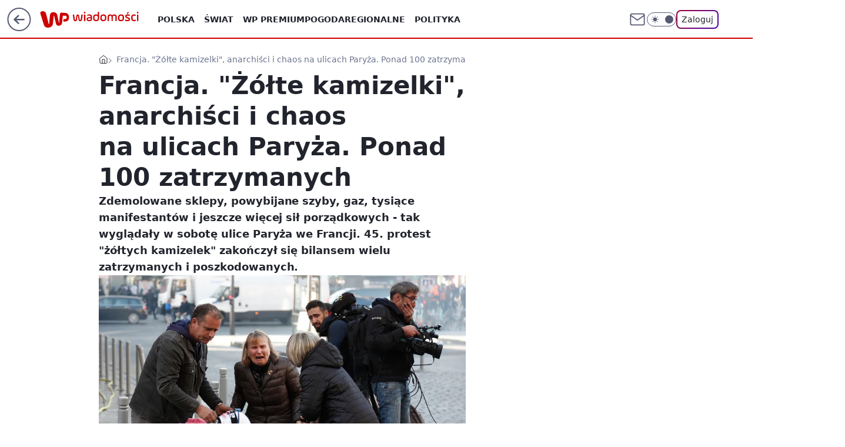

--- FILE ---
content_type: application/javascript
request_url: https://rek.www.wp.pl/gaf.js?rv=2&sn=wiadomosci&pvid=eb8eefadaa6a42c3c54b&rekids=234730&tVersion=B&phtml=wiadomosci.wp.pl%2Ffrancja-zolte-kamizelki-anarchisci-i-chaos-na-ulicach-paryza-ponad-100-zatrzymanych-6426932220458625a&abtest=adtech%7CPRGM-1047%7CA%3Badtech%7CPU-335%7CB%3Badtech%7CPRG-3468%7CA%3Badtech%7CPRGM-1036%7CD%3Badtech%7CFP-76%7CA%3Badtech%7CPRGM-1356%7CA%3Badtech%7CPRGM-1610%7CB%3Badtech%7CPRGM-1419%7CB%3Badtech%7CPRGM-1589%7CA%3Badtech%7CPRGM-1576%7CC%3Badtech%7CPRGM-1443%7CA%3Badtech%7CPRGM-1587%7CA%3Badtech%7CPRGM-1615%7CA%3Badtech%7CPRGM-1215%7CC&PWA_adbd=0&darkmode=0&highLayout=0&layout=wide&navType=navigate&cdl=0&ctype=article&ciab=IAB12%2CIAB-v3-HxqYV1%2CIAB-v3-386%2CIAB25-5%2CIAB11-4&cid=6426932220458625&csystem=ncr&cdate=2019-09-21&REKtagi=zolte_kamizelki%3Bfrancja&vw=1280&vh=720&p1=0&spin=o2ncyngf&bcv=2
body_size: 8999
content:
o2ncyngf({"spin":"o2ncyngf","bunch":234730,"context":{"dsa":false,"minor":false,"bidRequestId":"56813d52-f35a-42e8-9e6a-c32a28694871","maConfig":{"timestamp":"2026-01-26T13:24:12.920Z"},"dfpConfig":{"timestamp":"2026-01-30T09:28:37.101Z"},"sda":[],"targeting":{"client":{},"server":{},"query":{"PWA_adbd":"0","REKtagi":"zolte_kamizelki;francja","abtest":"adtech|PRGM-1047|A;adtech|PU-335|B;adtech|PRG-3468|A;adtech|PRGM-1036|D;adtech|FP-76|A;adtech|PRGM-1356|A;adtech|PRGM-1610|B;adtech|PRGM-1419|B;adtech|PRGM-1589|A;adtech|PRGM-1576|C;adtech|PRGM-1443|A;adtech|PRGM-1587|A;adtech|PRGM-1615|A;adtech|PRGM-1215|C","bcv":"2","cdate":"2019-09-21","cdl":"0","ciab":"IAB12,IAB-v3-HxqYV1,IAB-v3-386,IAB25-5,IAB11-4","cid":"6426932220458625","csystem":"ncr","ctype":"article","darkmode":"0","highLayout":"0","layout":"wide","navType":"navigate","p1":"0","phtml":"wiadomosci.wp.pl/francja-zolte-kamizelki-anarchisci-i-chaos-na-ulicach-paryza-ponad-100-zatrzymanych-6426932220458625a","pvid":"eb8eefadaa6a42c3c54b","rekids":"234730","rv":"2","sn":"wiadomosci","spin":"o2ncyngf","tVersion":"B","vh":"720","vw":"1280"}},"directOnly":0,"geo":{"country":"840","region":"","city":""},"statid":"","mlId":"","rshsd":"14","isRobot":false,"curr":{"EUR":4.2072,"USD":3.5189,"CHF":4.583,"GBP":4.8574},"rv":"2","status":{"advf":2,"ma":2,"ma_ads-bidder":2,"ma_cpv-bidder":2,"ma_high-cpm-bidder":2}},"slots":{"10":{"delivered":"","campaign":null,"dfpConfig":null},"11":{"delivered":"1","campaign":null,"dfpConfig":{"placement":"/89844762/Desktop_Wiadomosci.wp.pl_x11_art","roshash":"CGJM","ceil":100,"sizes":[[336,280],[640,280],[300,250]],"namedSizes":["fluid"],"div":"div-gpt-ad-x11-art","targeting":{"DFPHASH":"AEHK","emptygaf":"0"},"gfp":"CGJM"}},"12":{"delivered":"1","campaign":null,"dfpConfig":{"placement":"/89844762/Desktop_Wiadomosci.wp.pl_x12_art","roshash":"CGJM","ceil":100,"sizes":[[336,280],[640,280],[300,250]],"namedSizes":["fluid"],"div":"div-gpt-ad-x12-art","targeting":{"DFPHASH":"AEHK","emptygaf":"0"},"gfp":"CGJM"}},"13":{"delivered":"1","campaign":null,"dfpConfig":{"placement":"/89844762/Desktop_Wiadomosci.wp.pl_x13_art","roshash":"CGJM","ceil":100,"sizes":[[336,280],[640,280],[300,250]],"namedSizes":["fluid"],"div":"div-gpt-ad-x13-art","targeting":{"DFPHASH":"AEHK","emptygaf":"0"},"gfp":"CGJM"}},"14":{"delivered":"1","campaign":null,"dfpConfig":{"placement":"/89844762/Desktop_Wiadomosci.wp.pl_x14_art","roshash":"CGJM","ceil":100,"sizes":[[336,280],[640,280],[300,250]],"namedSizes":["fluid"],"div":"div-gpt-ad-x14-art","targeting":{"DFPHASH":"AEHK","emptygaf":"0"},"gfp":"CGJM"}},"15":{"delivered":"1","campaign":null,"dfpConfig":{"placement":"/89844762/Desktop_Wiadomosci.wp.pl_x15_art","roshash":"CGJM","ceil":100,"sizes":[[728,90],[970,300],[950,90],[980,120],[980,90],[970,150],[970,90],[970,250],[930,180],[950,200],[750,100],[970,66],[750,200],[960,90],[970,100],[750,300],[970,200],[950,300]],"namedSizes":["fluid"],"div":"div-gpt-ad-x15-art","targeting":{"DFPHASH":"AEHK","emptygaf":"0"},"gfp":"CGJM"}},"16":{"delivered":"1","campaign":null,"dfpConfig":{"placement":"/89844762/Desktop_Wiadomosci.wp.pl_x16","roshash":"CGJM","ceil":100,"sizes":[[728,90],[970,300],[950,90],[980,120],[980,90],[970,150],[970,90],[970,250],[930,180],[950,200],[750,100],[970,66],[750,200],[960,90],[970,100],[750,300],[970,200],[950,300]],"namedSizes":["fluid"],"div":"div-gpt-ad-x16","targeting":{"DFPHASH":"AEHK","emptygaf":"0"},"gfp":"CGJM"}},"17":{"lazy":1,"delivered":"1","campaign":{"id":"189586","adm":{"bunch":"234730","creations":[{"height":200,"showLabel":true,"src":"https://mamc.wpcdn.pl/189586/1769683038310/mgk_750x200.jpg","trackers":{"click":[""],"cview":["//ma.wp.pl/ma.gif?clid=0cc655b412444091fb8190f140853492\u0026SN=wiadomosci\u0026pvid=eb8eefadaa6a42c3c54b\u0026action=cvimp\u0026pg=wiadomosci.wp.pl\u0026par=medium%3Ddisplay%26platform%3D8%26ip%3DCdkbm6reayDH6TpvYEK0IpjmYBWachU0zdhPj387izE%26cur%3DPLN%26editedTimestamp%3D1769683101%26sn%3Dwiadomosci%26hBudgetRate%3DCFIORUX%26contentID%3D6426932220458625%26device%3DPERSONAL_COMPUTER%26domain%3Dwiadomosci.wp.pl%26creationID%3D1481911%26is_adblock%3D0%26pvid%3Deb8eefadaa6a42c3c54b%26partnerID%3D%26bidderID%3D11%26targetDomain%3Dlivenation.pl%26pricingModel%3DUvIGGwWemowk9vZzsdNFJg5FTHBIg5RTefYl9YrwUMw%26hBidPrice%3DDNZjaqtDHSbk%26userID%3D__UNKNOWN_TELL_US__%26rekid%3D234730%26slotID%3D017%26test%3D0%26source%3DTG%26iabSiteCategories%3D%26conversionValue%3D0%26publisherID%3D308%26slotSizeWxH%3D750x200%26seatFee%3DcDesFbMCENyGXqRpSN_fBrSnGXT_-Z8SK1D-GFq8bEQ%26billing%3Dcpv%26org_id%3D25%26emission%3D3047687%26is_robot%3D0%26tpID%3D1408876%26iabPageCategories%3D%26isDev%3Dfalse%26workfID%3D189586%26seatID%3D0cc655b412444091fb8190f140853492%26ttl%3D1769864877%26utility%3DLvO6IdceKywkMhnuHxGV03PYTadrEfnrU4LRztMc-hXm7i914WHr02pHMc5yhRTa%26ssp%3Dwp.pl%26bidReqID%3D56813d52-f35a-42e8-9e6a-c32a28694871%26inver%3D2%26client_id%3D31455%26order%3D267138%26geo%3D840%253B%253B%26bidTimestamp%3D1769778477"],"impression":["//ma.wp.pl/ma.gif?clid=0cc655b412444091fb8190f140853492\u0026SN=wiadomosci\u0026pvid=eb8eefadaa6a42c3c54b\u0026action=delivery\u0026pg=wiadomosci.wp.pl\u0026par=userID%3D__UNKNOWN_TELL_US__%26rekid%3D234730%26slotID%3D017%26test%3D0%26source%3DTG%26iabSiteCategories%3D%26conversionValue%3D0%26publisherID%3D308%26slotSizeWxH%3D750x200%26seatFee%3DcDesFbMCENyGXqRpSN_fBrSnGXT_-Z8SK1D-GFq8bEQ%26billing%3Dcpv%26org_id%3D25%26emission%3D3047687%26is_robot%3D0%26tpID%3D1408876%26iabPageCategories%3D%26isDev%3Dfalse%26workfID%3D189586%26seatID%3D0cc655b412444091fb8190f140853492%26ttl%3D1769864877%26utility%3DLvO6IdceKywkMhnuHxGV03PYTadrEfnrU4LRztMc-hXm7i914WHr02pHMc5yhRTa%26ssp%3Dwp.pl%26bidReqID%3D56813d52-f35a-42e8-9e6a-c32a28694871%26inver%3D2%26client_id%3D31455%26order%3D267138%26geo%3D840%253B%253B%26bidTimestamp%3D1769778477%26medium%3Ddisplay%26platform%3D8%26ip%3DCdkbm6reayDH6TpvYEK0IpjmYBWachU0zdhPj387izE%26cur%3DPLN%26editedTimestamp%3D1769683101%26sn%3Dwiadomosci%26hBudgetRate%3DCFIORUX%26contentID%3D6426932220458625%26device%3DPERSONAL_COMPUTER%26domain%3Dwiadomosci.wp.pl%26creationID%3D1481911%26is_adblock%3D0%26pvid%3Deb8eefadaa6a42c3c54b%26partnerID%3D%26bidderID%3D11%26targetDomain%3Dlivenation.pl%26pricingModel%3DUvIGGwWemowk9vZzsdNFJg5FTHBIg5RTefYl9YrwUMw%26hBidPrice%3DDNZjaqtDHSbk"],"view":["//ma.wp.pl/ma.gif?clid=0cc655b412444091fb8190f140853492\u0026SN=wiadomosci\u0026pvid=eb8eefadaa6a42c3c54b\u0026action=view\u0026pg=wiadomosci.wp.pl\u0026par=domain%3Dwiadomosci.wp.pl%26creationID%3D1481911%26is_adblock%3D0%26pvid%3Deb8eefadaa6a42c3c54b%26partnerID%3D%26bidderID%3D11%26targetDomain%3Dlivenation.pl%26pricingModel%3DUvIGGwWemowk9vZzsdNFJg5FTHBIg5RTefYl9YrwUMw%26hBidPrice%3DDNZjaqtDHSbk%26userID%3D__UNKNOWN_TELL_US__%26rekid%3D234730%26slotID%3D017%26test%3D0%26source%3DTG%26iabSiteCategories%3D%26conversionValue%3D0%26publisherID%3D308%26slotSizeWxH%3D750x200%26seatFee%3DcDesFbMCENyGXqRpSN_fBrSnGXT_-Z8SK1D-GFq8bEQ%26billing%3Dcpv%26org_id%3D25%26emission%3D3047687%26is_robot%3D0%26tpID%3D1408876%26iabPageCategories%3D%26isDev%3Dfalse%26workfID%3D189586%26seatID%3D0cc655b412444091fb8190f140853492%26ttl%3D1769864877%26utility%3DLvO6IdceKywkMhnuHxGV03PYTadrEfnrU4LRztMc-hXm7i914WHr02pHMc5yhRTa%26ssp%3Dwp.pl%26bidReqID%3D56813d52-f35a-42e8-9e6a-c32a28694871%26inver%3D2%26client_id%3D31455%26order%3D267138%26geo%3D840%253B%253B%26bidTimestamp%3D1769778477%26medium%3Ddisplay%26platform%3D8%26ip%3DCdkbm6reayDH6TpvYEK0IpjmYBWachU0zdhPj387izE%26cur%3DPLN%26editedTimestamp%3D1769683101%26sn%3Dwiadomosci%26hBudgetRate%3DCFIORUX%26contentID%3D6426932220458625%26device%3DPERSONAL_COMPUTER"]},"transparentPlaceholder":false,"type":"image","url":"https://www.livenation.pl/mgk-tickets-adp330999","width":750}],"redir":"https://ma.wp.pl/redirma?SN=wiadomosci\u0026pvid=eb8eefadaa6a42c3c54b\u0026par=bidTimestamp%3D1769778477%26sn%3Dwiadomosci%26publisherID%3D308%26slotSizeWxH%3D750x200%26is_robot%3D0%26iabPageCategories%3D%26ssp%3Dwp.pl%26medium%3Ddisplay%26platform%3D8%26contentID%3D6426932220458625%26iabSiteCategories%3D%26workfID%3D189586%26bidReqID%3D56813d52-f35a-42e8-9e6a-c32a28694871%26creationID%3D1481911%26source%3DTG%26seatFee%3DcDesFbMCENyGXqRpSN_fBrSnGXT_-Z8SK1D-GFq8bEQ%26emission%3D3047687%26seatID%3D0cc655b412444091fb8190f140853492%26client_id%3D31455%26geo%3D840%253B%253B%26cur%3DPLN%26targetDomain%3Dlivenation.pl%26org_id%3D25%26tpID%3D1408876%26inver%3D2%26bidderID%3D11%26pricingModel%3DUvIGGwWemowk9vZzsdNFJg5FTHBIg5RTefYl9YrwUMw%26slotID%3D017%26billing%3Dcpv%26utility%3DLvO6IdceKywkMhnuHxGV03PYTadrEfnrU4LRztMc-hXm7i914WHr02pHMc5yhRTa%26order%3D267138%26pvid%3Deb8eefadaa6a42c3c54b%26userID%3D__UNKNOWN_TELL_US__%26rekid%3D234730%26test%3D0%26conversionValue%3D0%26ip%3DCdkbm6reayDH6TpvYEK0IpjmYBWachU0zdhPj387izE%26editedTimestamp%3D1769683101%26domain%3Dwiadomosci.wp.pl%26is_adblock%3D0%26partnerID%3D%26isDev%3Dfalse%26ttl%3D1769864877%26hBudgetRate%3DCFIORUX%26device%3DPERSONAL_COMPUTER%26hBidPrice%3DDNZjaqtDHSbk\u0026url=","slot":"17"},"creative":{"Id":"1481911","provider":"ma_cpv-bidder","roshash":"CFIL","height":200,"width":750,"touchpointId":"1408876","source":{"bidder":"cpv-bidder"}},"sellingModel":{"model":"CPV_INT"}},"dfpConfig":{"placement":"/89844762/Desktop_Wiadomosci.wp.pl_x17","roshash":"CGJM","ceil":100,"sizes":[[728,90],[970,300],[950,90],[980,120],[980,90],[970,150],[970,90],[970,250],[930,180],[950,200],[750,100],[970,66],[750,200],[960,90],[970,100],[750,300],[970,200],[950,300]],"namedSizes":["fluid"],"div":"div-gpt-ad-x17","targeting":{"DFPHASH":"AEHK","emptygaf":"0"},"gfp":"CGJM"}},"18":{"lazy":1,"delivered":"1","campaign":{"id":"188277","adm":{"bunch":"234730","creations":[{"height":200,"scalable":"1","showLabel":true,"src":"https://mamc.wpcdn.pl/188277/1768218722426/pudelek-wosp-vB-750x200.jpg","trackers":{"click":[""],"cview":["//ma.wp.pl/ma.gif?clid=36d4f1d950aab392a9c26b186b340e10\u0026SN=wiadomosci\u0026pvid=eb8eefadaa6a42c3c54b\u0026action=cvimp\u0026pg=wiadomosci.wp.pl\u0026par=utility%3D6jT3j66WYDrgxG-meqB0-ZgOo9Tz7RDPtPTPCb8ZKpSXWXhmqam6HajLN85fauI1%26pricingModel%3DJsyFzNju8tJF7M0RltG6fKYWpNPrrkSNtUvoZi75mBE%26sn%3Dwiadomosci%26hBudgetRate%3DCFILORU%26partnerID%3D%26conversionValue%3D0%26rekid%3D234730%26ip%3DGCcmCjx0BGAqQJgXgLQj2wBK2-HGddp8MHGNL1Upbz4%26creationID%3D1470127%26org_id%3D25%26editedTimestamp%3D1768218902%26bidTimestamp%3D1769778477%26hBidPrice%3DCFILORU%26platform%3D8%26device%3DPERSONAL_COMPUTER%26test%3D0%26seatFee%3DEdSTQUstCVLJ_eWF575xfXA_OcYuXB1D8VUnSHa_grA%26billing%3Dcpv%26client_id%3D38851%26source%3DTG%26ssp%3Dwp.pl%26publisherID%3D308%26slotID%3D018%26targetDomain%3Dallegro.pl%26workfID%3D188277%26iabPageCategories%3D%26iabSiteCategories%3D%26userID%3D__UNKNOWN_TELL_US__%26order%3D266039%26medium%3Ddisplay%26bidReqID%3D56813d52-f35a-42e8-9e6a-c32a28694871%26inver%3D2%26slotSizeWxH%3D750x200%26tpID%3D1402616%26ttl%3D1769864877%26pvid%3Deb8eefadaa6a42c3c54b%26geo%3D840%253B%253B%26cur%3DPLN%26is_robot%3D0%26is_adblock%3D0%26bidderID%3D11%26isDev%3Dfalse%26contentID%3D6426932220458625%26domain%3Dwiadomosci.wp.pl%26seatID%3D36d4f1d950aab392a9c26b186b340e10%26emission%3D3044803"],"impression":["//ma.wp.pl/ma.gif?clid=36d4f1d950aab392a9c26b186b340e10\u0026SN=wiadomosci\u0026pvid=eb8eefadaa6a42c3c54b\u0026action=delivery\u0026pg=wiadomosci.wp.pl\u0026par=conversionValue%3D0%26rekid%3D234730%26ip%3DGCcmCjx0BGAqQJgXgLQj2wBK2-HGddp8MHGNL1Upbz4%26creationID%3D1470127%26org_id%3D25%26editedTimestamp%3D1768218902%26bidTimestamp%3D1769778477%26hBidPrice%3DCFILORU%26platform%3D8%26device%3DPERSONAL_COMPUTER%26test%3D0%26seatFee%3DEdSTQUstCVLJ_eWF575xfXA_OcYuXB1D8VUnSHa_grA%26billing%3Dcpv%26client_id%3D38851%26source%3DTG%26ssp%3Dwp.pl%26publisherID%3D308%26slotID%3D018%26targetDomain%3Dallegro.pl%26workfID%3D188277%26iabPageCategories%3D%26iabSiteCategories%3D%26userID%3D__UNKNOWN_TELL_US__%26order%3D266039%26medium%3Ddisplay%26bidReqID%3D56813d52-f35a-42e8-9e6a-c32a28694871%26inver%3D2%26slotSizeWxH%3D750x200%26tpID%3D1402616%26ttl%3D1769864877%26pvid%3Deb8eefadaa6a42c3c54b%26geo%3D840%253B%253B%26cur%3DPLN%26is_robot%3D0%26is_adblock%3D0%26bidderID%3D11%26isDev%3Dfalse%26contentID%3D6426932220458625%26domain%3Dwiadomosci.wp.pl%26seatID%3D36d4f1d950aab392a9c26b186b340e10%26emission%3D3044803%26utility%3D6jT3j66WYDrgxG-meqB0-ZgOo9Tz7RDPtPTPCb8ZKpSXWXhmqam6HajLN85fauI1%26pricingModel%3DJsyFzNju8tJF7M0RltG6fKYWpNPrrkSNtUvoZi75mBE%26sn%3Dwiadomosci%26hBudgetRate%3DCFILORU%26partnerID%3D"],"view":["//ma.wp.pl/ma.gif?clid=36d4f1d950aab392a9c26b186b340e10\u0026SN=wiadomosci\u0026pvid=eb8eefadaa6a42c3c54b\u0026action=view\u0026pg=wiadomosci.wp.pl\u0026par=billing%3Dcpv%26client_id%3D38851%26source%3DTG%26ssp%3Dwp.pl%26publisherID%3D308%26slotID%3D018%26targetDomain%3Dallegro.pl%26workfID%3D188277%26iabPageCategories%3D%26iabSiteCategories%3D%26userID%3D__UNKNOWN_TELL_US__%26order%3D266039%26medium%3Ddisplay%26bidReqID%3D56813d52-f35a-42e8-9e6a-c32a28694871%26inver%3D2%26slotSizeWxH%3D750x200%26tpID%3D1402616%26ttl%3D1769864877%26pvid%3Deb8eefadaa6a42c3c54b%26geo%3D840%253B%253B%26cur%3DPLN%26is_robot%3D0%26is_adblock%3D0%26bidderID%3D11%26isDev%3Dfalse%26contentID%3D6426932220458625%26domain%3Dwiadomosci.wp.pl%26seatID%3D36d4f1d950aab392a9c26b186b340e10%26emission%3D3044803%26utility%3D6jT3j66WYDrgxG-meqB0-ZgOo9Tz7RDPtPTPCb8ZKpSXWXhmqam6HajLN85fauI1%26pricingModel%3DJsyFzNju8tJF7M0RltG6fKYWpNPrrkSNtUvoZi75mBE%26sn%3Dwiadomosci%26hBudgetRate%3DCFILORU%26partnerID%3D%26conversionValue%3D0%26rekid%3D234730%26ip%3DGCcmCjx0BGAqQJgXgLQj2wBK2-HGddp8MHGNL1Upbz4%26creationID%3D1470127%26org_id%3D25%26editedTimestamp%3D1768218902%26bidTimestamp%3D1769778477%26hBidPrice%3DCFILORU%26platform%3D8%26device%3DPERSONAL_COMPUTER%26test%3D0%26seatFee%3DEdSTQUstCVLJ_eWF575xfXA_OcYuXB1D8VUnSHa_grA"]},"transparentPlaceholder":false,"type":"image","url":"https://www.pudelek.pl/pudelek-na-wosp-zrobmy-z-dramy-cos-dobrego-wylicytuj-statuetke-dla-dramy-roku-ktora-paulina-smaszcz-rozbila-podczas-naszych-urodzin-7242969064376832a?pvclid=01KEVKPXV0DFYETZ9XJMW9ND6Z","width":750}],"redir":"https://ma.wp.pl/redirma?SN=wiadomosci\u0026pvid=eb8eefadaa6a42c3c54b\u0026par=bidReqID%3D56813d52-f35a-42e8-9e6a-c32a28694871%26cur%3DPLN%26seatID%3D36d4f1d950aab392a9c26b186b340e10%26emission%3D3044803%26utility%3D6jT3j66WYDrgxG-meqB0-ZgOo9Tz7RDPtPTPCb8ZKpSXWXhmqam6HajLN85fauI1%26bidTimestamp%3D1769778477%26contentID%3D6426932220458625%26inver%3D2%26slotSizeWxH%3D750x200%26pvid%3Deb8eefadaa6a42c3c54b%26hBudgetRate%3DCFILORU%26creationID%3D1470127%26platform%3D8%26seatFee%3DEdSTQUstCVLJ_eWF575xfXA_OcYuXB1D8VUnSHa_grA%26isDev%3Dfalse%26editedTimestamp%3D1768218902%26billing%3Dcpv%26source%3DTG%26targetDomain%3Dallegro.pl%26workfID%3D188277%26bidderID%3D11%26partnerID%3D%26ssp%3Dwp.pl%26iabSiteCategories%3D%26medium%3Ddisplay%26ip%3DGCcmCjx0BGAqQJgXgLQj2wBK2-HGddp8MHGNL1Upbz4%26client_id%3D38851%26ttl%3D1769864877%26is_robot%3D0%26hBidPrice%3DCFILORU%26publisherID%3D308%26geo%3D840%253B%253B%26domain%3Dwiadomosci.wp.pl%26pricingModel%3DJsyFzNju8tJF7M0RltG6fKYWpNPrrkSNtUvoZi75mBE%26sn%3Dwiadomosci%26conversionValue%3D0%26org_id%3D25%26device%3DPERSONAL_COMPUTER%26slotID%3D018%26tpID%3D1402616%26is_adblock%3D0%26rekid%3D234730%26test%3D0%26iabPageCategories%3D%26userID%3D__UNKNOWN_TELL_US__%26order%3D266039\u0026url=","slot":"18"},"creative":{"Id":"1470127","provider":"ma_cpv-bidder","roshash":"CFIL","height":200,"width":750,"touchpointId":"1402616","source":{"bidder":"cpv-bidder"}},"sellingModel":{"model":"CPM_INT"}},"dfpConfig":{"placement":"/89844762/Desktop_Wiadomosci.wp.pl_x18","roshash":"CGJM","ceil":100,"sizes":[[728,90],[970,300],[950,90],[980,120],[980,90],[970,150],[970,90],[970,250],[930,180],[950,200],[750,100],[970,66],[750,200],[960,90],[970,100],[750,300],[970,200],[950,300]],"namedSizes":["fluid"],"div":"div-gpt-ad-x18","targeting":{"DFPHASH":"AEHK","emptygaf":"0"},"gfp":"CGJM"}},"19":{"delivered":"1","campaign":null,"dfpConfig":{"placement":"/89844762/Desktop_Wiadomosci.wp.pl_x19","roshash":"CGJM","ceil":100,"sizes":[[728,90],[970,300],[950,90],[980,120],[980,90],[970,150],[970,90],[970,250],[930,180],[950,200],[750,100],[970,66],[750,200],[960,90],[970,100],[750,300],[970,200],[950,300]],"namedSizes":["fluid"],"div":"div-gpt-ad-x19","targeting":{"DFPHASH":"AEHK","emptygaf":"0"},"gfp":"CGJM"}},"2":{"delivered":"1","campaign":{"id":"187057","capping":"PWAck=27120447\u0026PWAclt=960","adm":{"bunch":"234730","creations":[{"cbConfig":{"blur":false,"bottomBar":false,"fullPage":false,"message":"Przekierowanie za {{time}} sekund{{y}}","timeout":15000},"height":600,"pixels":["//ad.doubleclick.net/ddm/trackimp/N2237290.276442WIRTUALNAPOLSKA/B34824962.436989159;dc_trk_aid=629722317;dc_trk_cid=246962839;ord=1769778477;dc_lat=;dc_rdid=;tag_for_child_directed_treatment=;tfua=;gdpr=${GDPR};gdpr_consent=${GDPR_CONSENT_755};ltd=${LIMITED_ADS};dc_tdv=1?"],"scalable":"2","showLabel":false,"src":"https://mamc.wpcdn.pl/187057/1766149172986/WP_baner_1200x600/1200x600/index.html","trackers":{"click":[""],"cview":["//ma.wp.pl/ma.gif?clid=de722beda2adf178cb2a229b728519d3\u0026SN=wiadomosci\u0026pvid=eb8eefadaa6a42c3c54b\u0026action=cvimp\u0026pg=wiadomosci.wp.pl\u0026par=conversionValue%3D0%26device%3DPERSONAL_COMPUTER%26userID%3D__UNKNOWN_TELL_US__%26inver%3D2%26cur%3DPLN%26workfID%3D187057%26tpID%3D1395564%26seatID%3Dde722beda2adf178cb2a229b728519d3%26platform%3D8%26ssp%3Dwp.pl%26slotID%3D002%26source%3DTG%26pricingModel%3DgfB8P36-P0bjWlgxX5s0wUhhQSV--fBpQHyFPWGya4g%26pvid%3Deb8eefadaa6a42c3c54b%26bidderID%3D11%26creationID%3D1459285%26targetDomain%3Dshell.pl%26emission%3D3041539%26editedTimestamp%3D1766399041%26ttl%3D1769864877%26is_adblock%3D0%26billing%3Dcpv%26contentID%3D6426932220458625%26bidReqID%3D56813d52-f35a-42e8-9e6a-c32a28694871%26ip%3DmuFVc6NIxwVIzv8sgtv7RoQz1oB8RSkLCznQlZg2wQY%26seatFee%3D4PkPAOg8VmJH0bxz6zM2yJGz6tnVOOaJZLbt14D3sYQ%26medium%3Ddisplay%26rekid%3D234730%26domain%3Dwiadomosci.wp.pl%26test%3D0%26org_id%3D25%26iabPageCategories%3D%26sn%3Dwiadomosci%26geo%3D840%253B%253B%26utility%3DITwFSRuIpmLs4l-Pf-2-Yrc0N2bkFmHvjfGjMOTT_5_Qby5DxYHqn0cDsPm8GHXf%26publisherID%3D308%26order%3D264859%26iabSiteCategories%3D%26bidTimestamp%3D1769778477%26hBidPrice%3DCFINSVY%26hBudgetRate%3DCFINSVY%26isDev%3Dfalse%26slotSizeWxH%3D1200x600%26client_id%3D41129%26is_robot%3D0%26partnerID%3D"],"impression":["//ma.wp.pl/ma.gif?clid=de722beda2adf178cb2a229b728519d3\u0026SN=wiadomosci\u0026pvid=eb8eefadaa6a42c3c54b\u0026action=delivery\u0026pg=wiadomosci.wp.pl\u0026par=source%3DTG%26pricingModel%3DgfB8P36-P0bjWlgxX5s0wUhhQSV--fBpQHyFPWGya4g%26pvid%3Deb8eefadaa6a42c3c54b%26bidderID%3D11%26creationID%3D1459285%26targetDomain%3Dshell.pl%26emission%3D3041539%26editedTimestamp%3D1766399041%26ttl%3D1769864877%26is_adblock%3D0%26billing%3Dcpv%26contentID%3D6426932220458625%26bidReqID%3D56813d52-f35a-42e8-9e6a-c32a28694871%26ip%3DmuFVc6NIxwVIzv8sgtv7RoQz1oB8RSkLCznQlZg2wQY%26seatFee%3D4PkPAOg8VmJH0bxz6zM2yJGz6tnVOOaJZLbt14D3sYQ%26medium%3Ddisplay%26rekid%3D234730%26domain%3Dwiadomosci.wp.pl%26test%3D0%26org_id%3D25%26iabPageCategories%3D%26sn%3Dwiadomosci%26geo%3D840%253B%253B%26utility%3DITwFSRuIpmLs4l-Pf-2-Yrc0N2bkFmHvjfGjMOTT_5_Qby5DxYHqn0cDsPm8GHXf%26publisherID%3D308%26order%3D264859%26iabSiteCategories%3D%26bidTimestamp%3D1769778477%26hBidPrice%3DCFINSVY%26hBudgetRate%3DCFINSVY%26isDev%3Dfalse%26slotSizeWxH%3D1200x600%26client_id%3D41129%26is_robot%3D0%26partnerID%3D%26conversionValue%3D0%26device%3DPERSONAL_COMPUTER%26userID%3D__UNKNOWN_TELL_US__%26inver%3D2%26cur%3DPLN%26workfID%3D187057%26tpID%3D1395564%26seatID%3Dde722beda2adf178cb2a229b728519d3%26platform%3D8%26ssp%3Dwp.pl%26slotID%3D002"],"view":["//ma.wp.pl/ma.gif?clid=de722beda2adf178cb2a229b728519d3\u0026SN=wiadomosci\u0026pvid=eb8eefadaa6a42c3c54b\u0026action=view\u0026pg=wiadomosci.wp.pl\u0026par=is_adblock%3D0%26billing%3Dcpv%26contentID%3D6426932220458625%26bidReqID%3D56813d52-f35a-42e8-9e6a-c32a28694871%26ip%3DmuFVc6NIxwVIzv8sgtv7RoQz1oB8RSkLCznQlZg2wQY%26seatFee%3D4PkPAOg8VmJH0bxz6zM2yJGz6tnVOOaJZLbt14D3sYQ%26medium%3Ddisplay%26rekid%3D234730%26domain%3Dwiadomosci.wp.pl%26test%3D0%26org_id%3D25%26iabPageCategories%3D%26sn%3Dwiadomosci%26geo%3D840%253B%253B%26utility%3DITwFSRuIpmLs4l-Pf-2-Yrc0N2bkFmHvjfGjMOTT_5_Qby5DxYHqn0cDsPm8GHXf%26publisherID%3D308%26order%3D264859%26iabSiteCategories%3D%26bidTimestamp%3D1769778477%26hBidPrice%3DCFINSVY%26hBudgetRate%3DCFINSVY%26isDev%3Dfalse%26slotSizeWxH%3D1200x600%26client_id%3D41129%26is_robot%3D0%26partnerID%3D%26conversionValue%3D0%26device%3DPERSONAL_COMPUTER%26userID%3D__UNKNOWN_TELL_US__%26inver%3D2%26cur%3DPLN%26workfID%3D187057%26tpID%3D1395564%26seatID%3Dde722beda2adf178cb2a229b728519d3%26platform%3D8%26ssp%3Dwp.pl%26slotID%3D002%26source%3DTG%26pricingModel%3DgfB8P36-P0bjWlgxX5s0wUhhQSV--fBpQHyFPWGya4g%26pvid%3Deb8eefadaa6a42c3c54b%26bidderID%3D11%26creationID%3D1459285%26targetDomain%3Dshell.pl%26emission%3D3041539%26editedTimestamp%3D1766399041%26ttl%3D1769864877"]},"transparentPlaceholder":false,"type":"iframe","url":"https://ad.doubleclick.net/ddm/trackclk/N2237290.276442WIRTUALNAPOLSKA/B34824962.436989159;dc_trk_aid=629722317;dc_trk_cid=246962839;dc_lat=;dc_rdid=;tag_for_child_directed_treatment=;tfua=;gdpr=${GDPR};gdpr_consent=${GDPR_CONSENT_755};ltd=${LIMITED_ADS};dc_tdv=1","width":1200}],"redir":"https://ma.wp.pl/redirma?SN=wiadomosci\u0026pvid=eb8eefadaa6a42c3c54b\u0026par=source%3DTG%26emission%3D3041539%26test%3D0%26org_id%3D25%26sn%3Dwiadomosci%26bidTimestamp%3D1769778477%26seatID%3Dde722beda2adf178cb2a229b728519d3%26targetDomain%3Dshell.pl%26medium%3Ddisplay%26hBidPrice%3DCFINSVY%26slotSizeWxH%3D1200x600%26inver%3D2%26pricingModel%3DgfB8P36-P0bjWlgxX5s0wUhhQSV--fBpQHyFPWGya4g%26iabPageCategories%3D%26workfID%3D187057%26is_adblock%3D0%26billing%3Dcpv%26device%3DPERSONAL_COMPUTER%26userID%3D__UNKNOWN_TELL_US__%26cur%3DPLN%26creationID%3D1459285%26contentID%3D6426932220458625%26bidReqID%3D56813d52-f35a-42e8-9e6a-c32a28694871%26rekid%3D234730%26geo%3D840%253B%253B%26isDev%3Dfalse%26client_id%3D41129%26partnerID%3D%26ssp%3Dwp.pl%26pvid%3Deb8eefadaa6a42c3c54b%26bidderID%3D11%26editedTimestamp%3D1766399041%26seatFee%3D4PkPAOg8VmJH0bxz6zM2yJGz6tnVOOaJZLbt14D3sYQ%26utility%3DITwFSRuIpmLs4l-Pf-2-Yrc0N2bkFmHvjfGjMOTT_5_Qby5DxYHqn0cDsPm8GHXf%26order%3D264859%26hBudgetRate%3DCFINSVY%26platform%3D8%26slotID%3D002%26ttl%3D1769864877%26ip%3DmuFVc6NIxwVIzv8sgtv7RoQz1oB8RSkLCznQlZg2wQY%26iabSiteCategories%3D%26is_robot%3D0%26conversionValue%3D0%26tpID%3D1395564%26domain%3Dwiadomosci.wp.pl%26publisherID%3D308\u0026url=","slot":"2"},"creative":{"Id":"1459285","provider":"ma_cpv-bidder","roshash":"EJMP","height":600,"width":1200,"touchpointId":"1395564","source":{"bidder":"cpv-bidder"}},"sellingModel":{"model":"CPM_INT"}},"dfpConfig":{"placement":"/89844762/Desktop_Wiadomosci.wp.pl_x02","roshash":"EJMP","ceil":100,"sizes":[[970,300],[970,600],[750,300],[950,300],[980,600],[1920,870],[1200,600],[750,400],[960,640]],"namedSizes":["fluid"],"div":"div-gpt-ad-x02","targeting":{"DFPHASH":"CHKN","emptygaf":"0"},"gfp":"DLOR"}},"24":{"delivered":"","campaign":null,"dfpConfig":null},"25":{"delivered":"1","campaign":null,"dfpConfig":{"placement":"/89844762/Desktop_Wiadomosci.wp.pl_x25_art","roshash":"CGJM","ceil":100,"sizes":[[336,280],[640,280],[300,250]],"namedSizes":["fluid"],"div":"div-gpt-ad-x25-art","targeting":{"DFPHASH":"AEHK","emptygaf":"0"},"gfp":"CGJM"}},"27":{"delivered":"1","campaign":null,"dfpConfig":{"placement":"/89844762/Desktop_Wiadomosci.wp.pl_x27_art","roshash":"CGJM","ceil":100,"sizes":[[160,600]],"namedSizes":["fluid"],"div":"div-gpt-ad-x27-art","targeting":{"DFPHASH":"AEHK","emptygaf":"0"},"gfp":"CGJM"}},"28":{"delivered":"","campaign":null,"dfpConfig":null},"29":{"delivered":"","campaign":null,"dfpConfig":null},"3":{"delivered":"1","campaign":{"id":"188960","capping":"PWAck=27120766\u0026PWAclt=24","adm":{"bunch":"234730","creations":[{"height":600,"mod":"stiltedBanner","pixels":["//ad.doubleclick.net/ddm/trackimp/N6344.276442WIRTUALNAPOLSKA/B34998098.438204028;dc_trk_aid=631788364;dc_trk_cid=248379757;ord=1769778477;dc_lat=;dc_rdid=;tag_for_child_directed_treatment=;tfua=;gdpr=${GDPR};gdpr_consent=${GDPR_CONSENT_755};ltd=${LIMITED_ADS};dc_tdv=1?"],"showLabel":true,"src":"https://mamc.wpcdn.pl/188960/1768999760983/940x600/940x600/index.html","trackers":{"click":[""],"cview":["//ma.wp.pl/ma.gif?clid=0cc655b412444091fb8190f140853492\u0026SN=wiadomosci\u0026pvid=eb8eefadaa6a42c3c54b\u0026action=cvimp\u0026pg=wiadomosci.wp.pl\u0026par=test%3D0%26source%3DTG%26ttl%3D1769864877%26slotID%3D003%26workfID%3D188960%26billing%3Dcpv%26editedTimestamp%3D1768999971%26pricingModel%3DDLod7JjsKpq2n2qL8TAF_dS2j_4KiwXn8jNBZju_ufg%26iabSiteCategories%3D%26is_robot%3D0%26hBidPrice%3DCFILORU%26utility%3DVYjw-vpOUEzkQKLsXFT5jVQ1sv77Sergvt5Yv9ltOoSREcd4qBNsIu9zRHawAkOY%26conversionValue%3D0%26creationID%3D1477031%26tpID%3D1405806%26partnerID%3D%26bidderID%3D11%26contentID%3D6426932220458625%26bidReqID%3D56813d52-f35a-42e8-9e6a-c32a28694871%26device%3DPERSONAL_COMPUTER%26rekid%3D234730%26inver%3D2%26ip%3Dtjma87FqFEmVaI2b-AYejTN214yS6UHQIBd57_Oi41w%26slotSizeWxH%3D940x600%26targetDomain%3Ddisneyplus.com%26emission%3D3033304%26domain%3Dwiadomosci.wp.pl%26seatFee%3Db4NBWuy-3K6XyZGH-4JQUC88fczxsutlcHfkoSRIgUM%26seatID%3D0cc655b412444091fb8190f140853492%26client_id%3D50281%26org_id%3D25%26order%3D265862%26iabPageCategories%3D%26pvid%3Deb8eefadaa6a42c3c54b%26ssp%3Dwp.pl%26is_adblock%3D0%26sn%3Dwiadomosci%26hBudgetRate%3DCFILORU%26medium%3Ddisplay%26cur%3DPLN%26isDev%3Dfalse%26platform%3D8%26userID%3D__UNKNOWN_TELL_US__%26publisherID%3D308%26geo%3D840%253B%253B%26bidTimestamp%3D1769778477"],"impression":["//ma.wp.pl/ma.gif?clid=0cc655b412444091fb8190f140853492\u0026SN=wiadomosci\u0026pvid=eb8eefadaa6a42c3c54b\u0026action=delivery\u0026pg=wiadomosci.wp.pl\u0026seqTtl=1770767999\u0026par=client_id%3D50281%26org_id%3D25%26order%3D265862%26iabPageCategories%3D%26pvid%3Deb8eefadaa6a42c3c54b%26ssp%3Dwp.pl%26is_adblock%3D0%26sn%3Dwiadomosci%26hBudgetRate%3DCFILORU%26medium%3Ddisplay%26cur%3DPLN%26isDev%3Dfalse%26platform%3D8%26userID%3D__UNKNOWN_TELL_US__%26publisherID%3D308%26geo%3D840%253B%253B%26bidTimestamp%3D1769778477%26test%3D0%26source%3DTG%26ttl%3D1769864877%26slotID%3D003%26workfID%3D188960%26billing%3Dcpv%26editedTimestamp%3D1768999971%26pricingModel%3DDLod7JjsKpq2n2qL8TAF_dS2j_4KiwXn8jNBZju_ufg%26iabSiteCategories%3D%26is_robot%3D0%26hBidPrice%3DCFILORU%26utility%3DVYjw-vpOUEzkQKLsXFT5jVQ1sv77Sergvt5Yv9ltOoSREcd4qBNsIu9zRHawAkOY%26conversionValue%3D0%26creationID%3D1477031%26tpID%3D1405806%26partnerID%3D%26bidderID%3D11%26contentID%3D6426932220458625%26bidReqID%3D56813d52-f35a-42e8-9e6a-c32a28694871%26device%3DPERSONAL_COMPUTER%26rekid%3D234730%26inver%3D2%26ip%3Dtjma87FqFEmVaI2b-AYejTN214yS6UHQIBd57_Oi41w%26slotSizeWxH%3D940x600%26targetDomain%3Ddisneyplus.com%26emission%3D3033304%26domain%3Dwiadomosci.wp.pl%26seatFee%3Db4NBWuy-3K6XyZGH-4JQUC88fczxsutlcHfkoSRIgUM%26seatID%3D0cc655b412444091fb8190f140853492"],"view":["//ma.wp.pl/ma.gif?clid=0cc655b412444091fb8190f140853492\u0026SN=wiadomosci\u0026pvid=eb8eefadaa6a42c3c54b\u0026action=view\u0026pg=wiadomosci.wp.pl\u0026par=targetDomain%3Ddisneyplus.com%26emission%3D3033304%26domain%3Dwiadomosci.wp.pl%26seatFee%3Db4NBWuy-3K6XyZGH-4JQUC88fczxsutlcHfkoSRIgUM%26seatID%3D0cc655b412444091fb8190f140853492%26client_id%3D50281%26org_id%3D25%26order%3D265862%26iabPageCategories%3D%26pvid%3Deb8eefadaa6a42c3c54b%26ssp%3Dwp.pl%26is_adblock%3D0%26sn%3Dwiadomosci%26hBudgetRate%3DCFILORU%26medium%3Ddisplay%26cur%3DPLN%26isDev%3Dfalse%26platform%3D8%26userID%3D__UNKNOWN_TELL_US__%26publisherID%3D308%26geo%3D840%253B%253B%26bidTimestamp%3D1769778477%26test%3D0%26source%3DTG%26ttl%3D1769864877%26slotID%3D003%26workfID%3D188960%26billing%3Dcpv%26editedTimestamp%3D1768999971%26pricingModel%3DDLod7JjsKpq2n2qL8TAF_dS2j_4KiwXn8jNBZju_ufg%26iabSiteCategories%3D%26is_robot%3D0%26hBidPrice%3DCFILORU%26utility%3DVYjw-vpOUEzkQKLsXFT5jVQ1sv77Sergvt5Yv9ltOoSREcd4qBNsIu9zRHawAkOY%26conversionValue%3D0%26creationID%3D1477031%26tpID%3D1405806%26partnerID%3D%26bidderID%3D11%26contentID%3D6426932220458625%26bidReqID%3D56813d52-f35a-42e8-9e6a-c32a28694871%26device%3DPERSONAL_COMPUTER%26rekid%3D234730%26inver%3D2%26ip%3Dtjma87FqFEmVaI2b-AYejTN214yS6UHQIBd57_Oi41w%26slotSizeWxH%3D940x600"]},"transparentPlaceholder":false,"type":"iframe","url":"https://ad.doubleclick.net/ddm/trackclk/N6344.276442WIRTUALNAPOLSKA/B34998098.438204028;dc_trk_aid=631788364;dc_trk_cid=248379757;dc_lat=;dc_rdid=;tag_for_child_directed_treatment=;tfua=;gdpr=${GDPR};gdpr_consent=${GDPR_CONSENT_755};ltd=${LIMITED_ADS};dc_tdv=1","viewability":{"scripts":["//pixel.adsafeprotected.com/rjss/st/2775527/92108281/skeleton.js"]},"width":940},{"height":600,"mod":"stiltedBanner","pixels":["//ad.doubleclick.net/ddm/trackimp/N6344.276442WIRTUALNAPOLSKA/B34998098.438204028;dc_trk_aid=631788364;dc_trk_cid=248379757;ord=1769778477;dc_lat=;dc_rdid=;tag_for_child_directed_treatment=;tfua=;gdpr=${GDPR};gdpr_consent=${GDPR_CONSENT_755};ltd=${LIMITED_ADS};dc_tdv=1?"],"showLabel":true,"src":"https://mamc.wpcdn.pl/188960/1768999778186/1260x600/1260x600/index.html","trackers":{"click":[""],"cview":["//ma.wp.pl/ma.gif?clid=0cc655b412444091fb8190f140853492\u0026SN=wiadomosci\u0026pvid=eb8eefadaa6a42c3c54b\u0026action=cvimp\u0026pg=wiadomosci.wp.pl\u0026par=test%3D0%26source%3DTG%26ttl%3D1769864877%26slotID%3D003%26workfID%3D188960%26billing%3Dcpv%26editedTimestamp%3D1768999971%26pricingModel%3DDLod7JjsKpq2n2qL8TAF_dS2j_4KiwXn8jNBZju_ufg%26iabSiteCategories%3D%26is_robot%3D0%26hBidPrice%3DCFILORU%26utility%3DVYjw-vpOUEzkQKLsXFT5jVQ1sv77Sergvt5Yv9ltOoSREcd4qBNsIu9zRHawAkOY%26conversionValue%3D0%26creationID%3D1477031%26tpID%3D1405806%26partnerID%3D%26bidderID%3D11%26contentID%3D6426932220458625%26bidReqID%3D56813d52-f35a-42e8-9e6a-c32a28694871%26device%3DPERSONAL_COMPUTER%26rekid%3D234730%26inver%3D2%26ip%3Dtjma87FqFEmVaI2b-AYejTN214yS6UHQIBd57_Oi41w%26slotSizeWxH%3D940x600%26targetDomain%3Ddisneyplus.com%26emission%3D3033304%26domain%3Dwiadomosci.wp.pl%26seatFee%3Db4NBWuy-3K6XyZGH-4JQUC88fczxsutlcHfkoSRIgUM%26seatID%3D0cc655b412444091fb8190f140853492%26client_id%3D50281%26org_id%3D25%26order%3D265862%26iabPageCategories%3D%26pvid%3Deb8eefadaa6a42c3c54b%26ssp%3Dwp.pl%26is_adblock%3D0%26sn%3Dwiadomosci%26hBudgetRate%3DCFILORU%26medium%3Ddisplay%26cur%3DPLN%26isDev%3Dfalse%26platform%3D8%26userID%3D__UNKNOWN_TELL_US__%26publisherID%3D308%26geo%3D840%253B%253B%26bidTimestamp%3D1769778477"],"impression":["//ma.wp.pl/ma.gif?clid=0cc655b412444091fb8190f140853492\u0026SN=wiadomosci\u0026pvid=eb8eefadaa6a42c3c54b\u0026action=delivery\u0026pg=wiadomosci.wp.pl\u0026seqTtl=1770767999\u0026par=client_id%3D50281%26org_id%3D25%26order%3D265862%26iabPageCategories%3D%26pvid%3Deb8eefadaa6a42c3c54b%26ssp%3Dwp.pl%26is_adblock%3D0%26sn%3Dwiadomosci%26hBudgetRate%3DCFILORU%26medium%3Ddisplay%26cur%3DPLN%26isDev%3Dfalse%26platform%3D8%26userID%3D__UNKNOWN_TELL_US__%26publisherID%3D308%26geo%3D840%253B%253B%26bidTimestamp%3D1769778477%26test%3D0%26source%3DTG%26ttl%3D1769864877%26slotID%3D003%26workfID%3D188960%26billing%3Dcpv%26editedTimestamp%3D1768999971%26pricingModel%3DDLod7JjsKpq2n2qL8TAF_dS2j_4KiwXn8jNBZju_ufg%26iabSiteCategories%3D%26is_robot%3D0%26hBidPrice%3DCFILORU%26utility%3DVYjw-vpOUEzkQKLsXFT5jVQ1sv77Sergvt5Yv9ltOoSREcd4qBNsIu9zRHawAkOY%26conversionValue%3D0%26creationID%3D1477031%26tpID%3D1405806%26partnerID%3D%26bidderID%3D11%26contentID%3D6426932220458625%26bidReqID%3D56813d52-f35a-42e8-9e6a-c32a28694871%26device%3DPERSONAL_COMPUTER%26rekid%3D234730%26inver%3D2%26ip%3Dtjma87FqFEmVaI2b-AYejTN214yS6UHQIBd57_Oi41w%26slotSizeWxH%3D940x600%26targetDomain%3Ddisneyplus.com%26emission%3D3033304%26domain%3Dwiadomosci.wp.pl%26seatFee%3Db4NBWuy-3K6XyZGH-4JQUC88fczxsutlcHfkoSRIgUM%26seatID%3D0cc655b412444091fb8190f140853492"],"view":["//ma.wp.pl/ma.gif?clid=0cc655b412444091fb8190f140853492\u0026SN=wiadomosci\u0026pvid=eb8eefadaa6a42c3c54b\u0026action=view\u0026pg=wiadomosci.wp.pl\u0026par=targetDomain%3Ddisneyplus.com%26emission%3D3033304%26domain%3Dwiadomosci.wp.pl%26seatFee%3Db4NBWuy-3K6XyZGH-4JQUC88fczxsutlcHfkoSRIgUM%26seatID%3D0cc655b412444091fb8190f140853492%26client_id%3D50281%26org_id%3D25%26order%3D265862%26iabPageCategories%3D%26pvid%3Deb8eefadaa6a42c3c54b%26ssp%3Dwp.pl%26is_adblock%3D0%26sn%3Dwiadomosci%26hBudgetRate%3DCFILORU%26medium%3Ddisplay%26cur%3DPLN%26isDev%3Dfalse%26platform%3D8%26userID%3D__UNKNOWN_TELL_US__%26publisherID%3D308%26geo%3D840%253B%253B%26bidTimestamp%3D1769778477%26test%3D0%26source%3DTG%26ttl%3D1769864877%26slotID%3D003%26workfID%3D188960%26billing%3Dcpv%26editedTimestamp%3D1768999971%26pricingModel%3DDLod7JjsKpq2n2qL8TAF_dS2j_4KiwXn8jNBZju_ufg%26iabSiteCategories%3D%26is_robot%3D0%26hBidPrice%3DCFILORU%26utility%3DVYjw-vpOUEzkQKLsXFT5jVQ1sv77Sergvt5Yv9ltOoSREcd4qBNsIu9zRHawAkOY%26conversionValue%3D0%26creationID%3D1477031%26tpID%3D1405806%26partnerID%3D%26bidderID%3D11%26contentID%3D6426932220458625%26bidReqID%3D56813d52-f35a-42e8-9e6a-c32a28694871%26device%3DPERSONAL_COMPUTER%26rekid%3D234730%26inver%3D2%26ip%3Dtjma87FqFEmVaI2b-AYejTN214yS6UHQIBd57_Oi41w%26slotSizeWxH%3D940x600"]},"transparentPlaceholder":false,"type":"iframe","url":"https://ad.doubleclick.net/ddm/trackclk/N6344.276442WIRTUALNAPOLSKA/B34998098.438204028;dc_trk_aid=631788364;dc_trk_cid=248379757;dc_lat=;dc_rdid=;tag_for_child_directed_treatment=;tfua=;gdpr=${GDPR};gdpr_consent=${GDPR_CONSENT_755};ltd=${LIMITED_ADS};dc_tdv=1","viewability":{"scripts":["//pixel.adsafeprotected.com/rjss/st/2775527/92108281/skeleton.js"]},"width":1260}],"redir":"https://ma.wp.pl/redirma?SN=wiadomosci\u0026pvid=eb8eefadaa6a42c3c54b\u0026par=bidTimestamp%3D1769778477%26conversionValue%3D0%26ip%3Dtjma87FqFEmVaI2b-AYejTN214yS6UHQIBd57_Oi41w%26ssp%3Dwp.pl%26medium%3Ddisplay%26ttl%3D1769864877%26billing%3Dcpv%26editedTimestamp%3D1768999971%26hBidPrice%3DCFILORU%26contentID%3D6426932220458625%26targetDomain%3Ddisneyplus.com%26sn%3Dwiadomosci%26test%3D0%26workfID%3D188960%26device%3DPERSONAL_COMPUTER%26rekid%3D234730%26iabPageCategories%3D%26hBudgetRate%3DCFILORU%26iabSiteCategories%3D%26utility%3DVYjw-vpOUEzkQKLsXFT5jVQ1sv77Sergvt5Yv9ltOoSREcd4qBNsIu9zRHawAkOY%26inver%3D2%26domain%3Dwiadomosci.wp.pl%26seatID%3D0cc655b412444091fb8190f140853492%26isDev%3Dfalse%26geo%3D840%253B%253B%26bidReqID%3D56813d52-f35a-42e8-9e6a-c32a28694871%26slotSizeWxH%3D940x600%26client_id%3D50281%26pvid%3Deb8eefadaa6a42c3c54b%26cur%3DPLN%26publisherID%3D308%26is_robot%3D0%26creationID%3D1477031%26partnerID%3D%26seatFee%3Db4NBWuy-3K6XyZGH-4JQUC88fczxsutlcHfkoSRIgUM%26org_id%3D25%26source%3DTG%26slotID%3D003%26pricingModel%3DDLod7JjsKpq2n2qL8TAF_dS2j_4KiwXn8jNBZju_ufg%26tpID%3D1405806%26bidderID%3D11%26emission%3D3033304%26order%3D265862%26is_adblock%3D0%26platform%3D8%26userID%3D__UNKNOWN_TELL_US__\u0026url=","slot":"3"},"creative":{"Id":"1477031","provider":"ma_cpv-bidder","roshash":"CFIL","height":600,"width":940,"touchpointId":"1405806","source":{"bidder":"cpv-bidder"}},"sellingModel":{"directOnly":1,"model":"CPM_INT"}},"dfpConfig":null},"32":{"delivered":"1","campaign":null,"dfpConfig":{"placement":"/89844762/Desktop_Wiadomosci.wp.pl_x32_art","roshash":"CGJM","ceil":100,"sizes":[[336,280],[640,280],[300,250]],"namedSizes":["fluid"],"div":"div-gpt-ad-x32-art","targeting":{"DFPHASH":"AEHK","emptygaf":"0"},"gfp":"CGJM"}},"33":{"delivered":"1","campaign":null,"dfpConfig":{"placement":"/89844762/Desktop_Wiadomosci.wp.pl_x33_art","roshash":"CGJM","ceil":100,"sizes":[[336,280],[640,280],[300,250]],"namedSizes":["fluid"],"div":"div-gpt-ad-x33-art","targeting":{"DFPHASH":"AEHK","emptygaf":"0"},"gfp":"CGJM"}},"34":{"lazy":1,"delivered":"1","campaign":{"id":"189569","adm":{"bunch":"234730","creations":[{"height":250,"showLabel":true,"src":"https://mamc.wpcdn.pl/189569/1769678577205/NeYo-Akon_300x250.jpg","trackers":{"click":[""],"cview":["//ma.wp.pl/ma.gif?clid=371fa43b00b88a0c702be1109a408644\u0026SN=wiadomosci\u0026pvid=eb8eefadaa6a42c3c54b\u0026action=cvimp\u0026pg=wiadomosci.wp.pl\u0026par=inver%3D2%26test%3D0%26tpID%3D1408788%26source%3DTG%26isDev%3Dfalse%26platform%3D8%26conversionValue%3D0%26org_id%3D25%26pvid%3Deb8eefadaa6a42c3c54b%26utility%3DtnP7Qt2a1VHqjHgByJ-EqjO46r0ulBA5Rco9OFHIdwx0RJDO31TOQARMfMvdokVc%26publisherID%3D308%26workfID%3D189569%26seatID%3D371fa43b00b88a0c702be1109a408644%26client_id%3D31455%26emission%3D3047582%26order%3D267095%26is_robot%3D0%26userID%3D__UNKNOWN_TELL_US__%26billing%3Dcpv%26sn%3Dwiadomosci%26bidTimestamp%3D1769778477%26hBidPrice%3DDKWhaknvHSe%26hBudgetRate%3DCFINVYc%26contentID%3D6426932220458625%26ssp%3Dwp.pl%26editedTimestamp%3D1769678780%26ttl%3D1769864877%26is_adblock%3D0%26geo%3D840%253B%253B%26partnerID%3D%26bidderID%3D11%26domain%3Dwiadomosci.wp.pl%26cur%3DPLN%26seatFee%3D5lzF5V9LQP_eCRd90LKjzB2F6tIRBoRDH4NhpHp7Glc%26iabPageCategories%3D%26iabSiteCategories%3D%26slotID%3D034%26slotSizeWxH%3D300x250%26creationID%3D1481649%26targetDomain%3Dlivenation.pl%26pricingModel%3DjD7-z37SELnygmSM5gk9LEdv4RhbkHJZjZ39RbSoqCk%26bidReqID%3D56813d52-f35a-42e8-9e6a-c32a28694871%26device%3DPERSONAL_COMPUTER%26ip%3DdRjefCAZyatlwKPT_KzaiFF-BToaVJ4w_9OUaIocUFY%26medium%3Ddisplay%26rekid%3D234730"],"impression":["//ma.wp.pl/ma.gif?clid=371fa43b00b88a0c702be1109a408644\u0026SN=wiadomosci\u0026pvid=eb8eefadaa6a42c3c54b\u0026action=delivery\u0026pg=wiadomosci.wp.pl\u0026par=medium%3Ddisplay%26rekid%3D234730%26inver%3D2%26test%3D0%26tpID%3D1408788%26source%3DTG%26isDev%3Dfalse%26platform%3D8%26conversionValue%3D0%26org_id%3D25%26pvid%3Deb8eefadaa6a42c3c54b%26utility%3DtnP7Qt2a1VHqjHgByJ-EqjO46r0ulBA5Rco9OFHIdwx0RJDO31TOQARMfMvdokVc%26publisherID%3D308%26workfID%3D189569%26seatID%3D371fa43b00b88a0c702be1109a408644%26client_id%3D31455%26emission%3D3047582%26order%3D267095%26is_robot%3D0%26userID%3D__UNKNOWN_TELL_US__%26billing%3Dcpv%26sn%3Dwiadomosci%26bidTimestamp%3D1769778477%26hBidPrice%3DDKWhaknvHSe%26hBudgetRate%3DCFINVYc%26contentID%3D6426932220458625%26ssp%3Dwp.pl%26editedTimestamp%3D1769678780%26ttl%3D1769864877%26is_adblock%3D0%26geo%3D840%253B%253B%26partnerID%3D%26bidderID%3D11%26domain%3Dwiadomosci.wp.pl%26cur%3DPLN%26seatFee%3D5lzF5V9LQP_eCRd90LKjzB2F6tIRBoRDH4NhpHp7Glc%26iabPageCategories%3D%26iabSiteCategories%3D%26slotID%3D034%26slotSizeWxH%3D300x250%26creationID%3D1481649%26targetDomain%3Dlivenation.pl%26pricingModel%3DjD7-z37SELnygmSM5gk9LEdv4RhbkHJZjZ39RbSoqCk%26bidReqID%3D56813d52-f35a-42e8-9e6a-c32a28694871%26device%3DPERSONAL_COMPUTER%26ip%3DdRjefCAZyatlwKPT_KzaiFF-BToaVJ4w_9OUaIocUFY"],"view":["//ma.wp.pl/ma.gif?clid=371fa43b00b88a0c702be1109a408644\u0026SN=wiadomosci\u0026pvid=eb8eefadaa6a42c3c54b\u0026action=view\u0026pg=wiadomosci.wp.pl\u0026par=domain%3Dwiadomosci.wp.pl%26cur%3DPLN%26seatFee%3D5lzF5V9LQP_eCRd90LKjzB2F6tIRBoRDH4NhpHp7Glc%26iabPageCategories%3D%26iabSiteCategories%3D%26slotID%3D034%26slotSizeWxH%3D300x250%26creationID%3D1481649%26targetDomain%3Dlivenation.pl%26pricingModel%3DjD7-z37SELnygmSM5gk9LEdv4RhbkHJZjZ39RbSoqCk%26bidReqID%3D56813d52-f35a-42e8-9e6a-c32a28694871%26device%3DPERSONAL_COMPUTER%26ip%3DdRjefCAZyatlwKPT_KzaiFF-BToaVJ4w_9OUaIocUFY%26medium%3Ddisplay%26rekid%3D234730%26inver%3D2%26test%3D0%26tpID%3D1408788%26source%3DTG%26isDev%3Dfalse%26platform%3D8%26conversionValue%3D0%26org_id%3D25%26pvid%3Deb8eefadaa6a42c3c54b%26utility%3DtnP7Qt2a1VHqjHgByJ-EqjO46r0ulBA5Rco9OFHIdwx0RJDO31TOQARMfMvdokVc%26publisherID%3D308%26workfID%3D189569%26seatID%3D371fa43b00b88a0c702be1109a408644%26client_id%3D31455%26emission%3D3047582%26order%3D267095%26is_robot%3D0%26userID%3D__UNKNOWN_TELL_US__%26billing%3Dcpv%26sn%3Dwiadomosci%26bidTimestamp%3D1769778477%26hBidPrice%3DDKWhaknvHSe%26hBudgetRate%3DCFINVYc%26contentID%3D6426932220458625%26ssp%3Dwp.pl%26editedTimestamp%3D1769678780%26ttl%3D1769864877%26is_adblock%3D0%26geo%3D840%253B%253B%26partnerID%3D%26bidderID%3D11"]},"transparentPlaceholder":false,"type":"image","url":"https://www.livenation.pl/event/ne-yo-and-akon-nights-like-this-tour-2026-lódz-tickets-edp1646997","width":300}],"redir":"https://ma.wp.pl/redirma?SN=wiadomosci\u0026pvid=eb8eefadaa6a42c3c54b\u0026par=sn%3Dwiadomosci%26editedTimestamp%3D1769678780%26seatID%3D371fa43b00b88a0c702be1109a408644%26billing%3Dcpv%26partnerID%3D%26seatFee%3D5lzF5V9LQP_eCRd90LKjzB2F6tIRBoRDH4NhpHp7Glc%26creationID%3D1481649%26pricingModel%3DjD7-z37SELnygmSM5gk9LEdv4RhbkHJZjZ39RbSoqCk%26tpID%3D1408788%26order%3D267095%26hBidPrice%3DDKWhaknvHSe%26ssp%3Dwp.pl%26geo%3D840%253B%253B%26bidderID%3D11%26iabPageCategories%3D%26slotID%3D034%26platform%3D8%26org_id%3D25%26bidTimestamp%3D1769778477%26is_adblock%3D0%26cur%3DPLN%26test%3D0%26isDev%3Dfalse%26emission%3D3047582%26domain%3Dwiadomosci.wp.pl%26targetDomain%3Dlivenation.pl%26device%3DPERSONAL_COMPUTER%26client_id%3D31455%26source%3DTG%26conversionValue%3D0%26utility%3DtnP7Qt2a1VHqjHgByJ-EqjO46r0ulBA5Rco9OFHIdwx0RJDO31TOQARMfMvdokVc%26publisherID%3D308%26ttl%3D1769864877%26ip%3DdRjefCAZyatlwKPT_KzaiFF-BToaVJ4w_9OUaIocUFY%26medium%3Ddisplay%26workfID%3D189569%26is_robot%3D0%26userID%3D__UNKNOWN_TELL_US__%26hBudgetRate%3DCFINVYc%26iabSiteCategories%3D%26slotSizeWxH%3D300x250%26rekid%3D234730%26pvid%3Deb8eefadaa6a42c3c54b%26contentID%3D6426932220458625%26bidReqID%3D56813d52-f35a-42e8-9e6a-c32a28694871%26inver%3D2\u0026url=","slot":"34"},"creative":{"Id":"1481649","provider":"ma_cpv-bidder","roshash":"CFIL","height":250,"width":300,"touchpointId":"1408788","source":{"bidder":"cpv-bidder"}},"sellingModel":{"model":"CPV_INT"}},"dfpConfig":{"placement":"/89844762/Desktop_Wiadomosci.wp.pl_x34_art","roshash":"CGJM","ceil":100,"sizes":[[300,250]],"namedSizes":["fluid"],"div":"div-gpt-ad-x34-art","targeting":{"DFPHASH":"AEHK","emptygaf":"0"},"gfp":"CGJM"}},"35":{"delivered":"1","campaign":null,"dfpConfig":{"placement":"/89844762/Desktop_Wiadomosci.wp.pl_x35_art","roshash":"CGJM","ceil":100,"sizes":[[300,600],[300,250]],"namedSizes":["fluid"],"div":"div-gpt-ad-x35-art","targeting":{"DFPHASH":"AEHK","emptygaf":"0"},"gfp":"CGJM"}},"36":{"delivered":"1","campaign":null,"dfpConfig":{"placement":"/89844762/Desktop_Wiadomosci.wp.pl_x36_art","roshash":"CGJM","ceil":100,"sizes":[[300,600],[300,250]],"namedSizes":["fluid"],"div":"div-gpt-ad-x36-art","targeting":{"DFPHASH":"AEHK","emptygaf":"0"},"gfp":"CGJM"}},"37":{"delivered":"1","campaign":null,"dfpConfig":{"placement":"/89844762/Desktop_Wiadomosci.wp.pl_x37_art","roshash":"CGJM","ceil":100,"sizes":[[300,600],[300,250]],"namedSizes":["fluid"],"div":"div-gpt-ad-x37-art","targeting":{"DFPHASH":"AEHK","emptygaf":"0"},"gfp":"CGJM"}},"40":{"delivered":"1","campaign":null,"dfpConfig":{"placement":"/89844762/Desktop_Wiadomosci.wp.pl_x40","roshash":"CHKN","ceil":100,"sizes":[[300,250]],"namedSizes":["fluid"],"div":"div-gpt-ad-x40","targeting":{"DFPHASH":"AFIL","emptygaf":"0"},"gfp":"CHKN"}},"5":{"delivered":"1","campaign":null,"dfpConfig":{"placement":"/89844762/Desktop_Wiadomosci.wp.pl_x05_art","roshash":"CGJM","ceil":100,"sizes":[[336,280],[640,280],[300,250]],"namedSizes":["fluid"],"div":"div-gpt-ad-x05-art","targeting":{"DFPHASH":"AEHK","emptygaf":"0"},"gfp":"CGJM"}},"50":{"delivered":"1","campaign":null,"dfpConfig":{"placement":"/89844762/Desktop_Wiadomosci.wp.pl_x50_art","roshash":"CGJM","ceil":100,"sizes":[[728,90],[970,300],[950,90],[980,120],[980,90],[970,150],[970,90],[970,250],[930,180],[950,200],[750,100],[970,66],[750,200],[960,90],[970,100],[750,300],[970,200],[950,300]],"namedSizes":["fluid"],"div":"div-gpt-ad-x50-art","targeting":{"DFPHASH":"AEHK","emptygaf":"0"},"gfp":"CGJM"}},"52":{"delivered":"1","campaign":null,"dfpConfig":{"placement":"/89844762/Desktop_Wiadomosci.wp.pl_x52_art","roshash":"CGJM","ceil":100,"sizes":[[300,250]],"namedSizes":["fluid"],"div":"div-gpt-ad-x52-art","targeting":{"DFPHASH":"AEHK","emptygaf":"0"},"gfp":"CGJM"}},"529":{"delivered":"1","campaign":null,"dfpConfig":{"placement":"/89844762/Desktop_Wiadomosci.wp.pl_x529","roshash":"CGJM","ceil":100,"sizes":[[300,250]],"namedSizes":["fluid"],"div":"div-gpt-ad-x529","targeting":{"DFPHASH":"AEHK","emptygaf":"0"},"gfp":"CGJM"}},"53":{"delivered":"1","campaign":null,"dfpConfig":{"placement":"/89844762/Desktop_Wiadomosci.wp.pl_x53_art","roshash":"CGJM","ceil":100,"sizes":[[728,90],[970,300],[950,90],[980,120],[980,90],[970,150],[970,600],[970,90],[970,250],[930,180],[950,200],[750,100],[970,66],[750,200],[960,90],[970,100],[750,300],[970,200],[940,600]],"namedSizes":["fluid"],"div":"div-gpt-ad-x53-art","targeting":{"DFPHASH":"AEHK","emptygaf":"0"},"gfp":"CGJM"}},"531":{"delivered":"1","campaign":null,"dfpConfig":{"placement":"/89844762/Desktop_Wiadomosci.wp.pl_x531","roshash":"CGJM","ceil":100,"sizes":[[300,250]],"namedSizes":["fluid"],"div":"div-gpt-ad-x531","targeting":{"DFPHASH":"AEHK","emptygaf":"0"},"gfp":"CGJM"}},"541":{"delivered":"1","campaign":null,"dfpConfig":{"placement":"/89844762/Desktop_Wiadomosci.wp.pl_x541_art","roshash":"CGJM","ceil":100,"sizes":[[300,600],[300,250]],"namedSizes":["fluid"],"div":"div-gpt-ad-x541-art","targeting":{"DFPHASH":"AEHK","emptygaf":"0"},"gfp":"CGJM"}},"59":{"delivered":"1","campaign":null,"dfpConfig":{"placement":"/89844762/Desktop_Wiadomosci.wp.pl_x59_art","roshash":"CGJM","ceil":100,"sizes":[[300,600],[300,250]],"namedSizes":["fluid"],"div":"div-gpt-ad-x59-art","targeting":{"DFPHASH":"AEHK","emptygaf":"0"},"gfp":"CGJM"}},"6":{"delivered":"","campaign":null,"dfpConfig":null},"61":{"delivered":"1","campaign":null,"dfpConfig":{"placement":"/89844762/Desktop_Wiadomosci.wp.pl_x61_art","roshash":"CGJM","ceil":100,"sizes":[[300,250]],"namedSizes":["fluid"],"div":"div-gpt-ad-x61-art","targeting":{"DFPHASH":"AEHK","emptygaf":"0"},"gfp":"CGJM"}},"62":{"delivered":"","campaign":null,"dfpConfig":null},"67":{"delivered":"1","campaign":null,"dfpConfig":{"placement":"/89844762/Desktop_Wiadomosci.wp.pl_x67_art","roshash":"CGJM","ceil":100,"sizes":[[300,50]],"namedSizes":["fluid"],"div":"div-gpt-ad-x67-art","targeting":{"DFPHASH":"AEHK","emptygaf":"0"},"gfp":"CGJM"}},"7":{"delivered":"","campaign":null,"dfpConfig":null},"70":{"delivered":"1","campaign":null,"dfpConfig":{"placement":"/89844762/Desktop_Wiadomosci.wp.pl_x70_art","roshash":"CGJM","ceil":100,"sizes":[[728,90],[970,300],[950,90],[980,120],[980,90],[970,150],[970,90],[970,250],[930,180],[950,200],[750,100],[970,66],[750,200],[960,90],[970,100],[750,300],[970,200],[950,300]],"namedSizes":["fluid"],"div":"div-gpt-ad-x70-art","targeting":{"DFPHASH":"AEHK","emptygaf":"0"},"gfp":"CGJM"}},"716":{"delivered":"","campaign":null,"dfpConfig":null},"717":{"delivered":"","campaign":null,"dfpConfig":null},"72":{"delivered":"1","campaign":null,"dfpConfig":{"placement":"/89844762/Desktop_Wiadomosci.wp.pl_x72_art","roshash":"CGJM","ceil":100,"sizes":[[300,250]],"namedSizes":["fluid"],"div":"div-gpt-ad-x72-art","targeting":{"DFPHASH":"AEHK","emptygaf":"0"},"gfp":"CGJM"}},"79":{"delivered":"1","campaign":null,"dfpConfig":{"placement":"/89844762/Desktop_Wiadomosci.wp.pl_x79_art","roshash":"CGJM","ceil":100,"sizes":[[300,600],[300,250]],"namedSizes":["fluid"],"div":"div-gpt-ad-x79-art","targeting":{"DFPHASH":"AEHK","emptygaf":"0"},"gfp":"CGJM"}},"8":{"delivered":"1","campaign":{"id":"189484","adm":{"bunch":"234730","creations":[{"height":300,"pixels":["//ad.doubleclick.net/ddm/trackimp/N1007508.1987524MONEYPL/B34910360.437416748;dc_trk_aid=630661065;dc_trk_cid=247651576;ord=1769778477;dc_lat=;dc_rdid=;tag_for_child_directed_treatment=;tfua=;gdpr=${GDPR};gdpr_consent=${GDPR_CONSENT_755};ltd=${LIMITED_ADS};dc_tdv=1?"],"showLabel":true,"src":"https://mamc.wpcdn.pl/189484/1768917773123/CPC53_WO_012026_970x300.jpg","trackers":{"click":[""],"cview":["//ma.wp.pl/ma.gif?clid=de722beda2adf178cb2a229b728519d3\u0026SN=wiadomosci\u0026pvid=eb8eefadaa6a42c3c54b\u0026action=cvimp\u0026pg=wiadomosci.wp.pl\u0026par=device%3DPERSONAL_COMPUTER%26test%3D0%26seatID%3Dde722beda2adf178cb2a229b728519d3%26pricingModel%3DwZsoYmf7l-0uM1hltOxNgSVfYHU_WSRUBXHB33xuWik%26ttl%3D1769864877%26hBidPrice%3DCFIQTWZ%26utility%3DtQ8p7USWnmy8vXeDxK7WKOKLf_3b9kUdcTbiVkTq8LrERT2RJ21nnR32xDrF6gT9%26platform%3D8%26rekid%3D234730%26creationID%3D1480805%26tpID%3D1408305%26is_adblock%3D0%26geo%3D840%253B%253B%26bidTimestamp%3D1769778477%26ssp%3Dwp.pl%26bidReqID%3D56813d52-f35a-42e8-9e6a-c32a28694871%26inver%3D2%26slotSizeWxH%3D970x300%26billing%3Dcpv%26source%3DTG%26iabSiteCategories%3D%26hBudgetRate%3DCFIQTWZ%26userID%3D__UNKNOWN_TELL_US__%26targetDomain%3Dcitibank.pl%26workfID%3D189484%26seatFee%3DV0e0o9Z1VLzTUEXZMML6nQU7rHWJ3Vd2NMHUVzal4_s%26org_id%3D25%26editedTimestamp%3D1769596902%26is_robot%3D0%26medium%3Ddisplay%26ip%3Dsr-YBXitdvpxmoeD24vlOoy5nRInXfn1NEgHuKFdOx4%26bidderID%3D11%26isDev%3Dfalse%26slotID%3D008%26cur%3DPLN%26order%3D267074%26contentID%3D6426932220458625%26client_id%3D29633%26iabPageCategories%3D%26pvid%3Deb8eefadaa6a42c3c54b%26conversionValue%3D0%26publisherID%3D308%26domain%3Dwiadomosci.wp.pl%26emission%3D3047513%26sn%3Dwiadomosci%26partnerID%3D"],"impression":["//ma.wp.pl/ma.gif?clid=de722beda2adf178cb2a229b728519d3\u0026SN=wiadomosci\u0026pvid=eb8eefadaa6a42c3c54b\u0026action=delivery\u0026pg=wiadomosci.wp.pl\u0026par=partnerID%3D%26device%3DPERSONAL_COMPUTER%26test%3D0%26seatID%3Dde722beda2adf178cb2a229b728519d3%26pricingModel%3DwZsoYmf7l-0uM1hltOxNgSVfYHU_WSRUBXHB33xuWik%26ttl%3D1769864877%26hBidPrice%3DCFIQTWZ%26utility%3DtQ8p7USWnmy8vXeDxK7WKOKLf_3b9kUdcTbiVkTq8LrERT2RJ21nnR32xDrF6gT9%26platform%3D8%26rekid%3D234730%26creationID%3D1480805%26tpID%3D1408305%26is_adblock%3D0%26geo%3D840%253B%253B%26bidTimestamp%3D1769778477%26ssp%3Dwp.pl%26bidReqID%3D56813d52-f35a-42e8-9e6a-c32a28694871%26inver%3D2%26slotSizeWxH%3D970x300%26billing%3Dcpv%26source%3DTG%26iabSiteCategories%3D%26hBudgetRate%3DCFIQTWZ%26userID%3D__UNKNOWN_TELL_US__%26targetDomain%3Dcitibank.pl%26workfID%3D189484%26seatFee%3DV0e0o9Z1VLzTUEXZMML6nQU7rHWJ3Vd2NMHUVzal4_s%26org_id%3D25%26editedTimestamp%3D1769596902%26is_robot%3D0%26medium%3Ddisplay%26ip%3Dsr-YBXitdvpxmoeD24vlOoy5nRInXfn1NEgHuKFdOx4%26bidderID%3D11%26isDev%3Dfalse%26slotID%3D008%26cur%3DPLN%26order%3D267074%26contentID%3D6426932220458625%26client_id%3D29633%26iabPageCategories%3D%26pvid%3Deb8eefadaa6a42c3c54b%26conversionValue%3D0%26publisherID%3D308%26domain%3Dwiadomosci.wp.pl%26emission%3D3047513%26sn%3Dwiadomosci"],"view":["//ma.wp.pl/ma.gif?clid=de722beda2adf178cb2a229b728519d3\u0026SN=wiadomosci\u0026pvid=eb8eefadaa6a42c3c54b\u0026action=view\u0026pg=wiadomosci.wp.pl\u0026par=slotSizeWxH%3D970x300%26billing%3Dcpv%26source%3DTG%26iabSiteCategories%3D%26hBudgetRate%3DCFIQTWZ%26userID%3D__UNKNOWN_TELL_US__%26targetDomain%3Dcitibank.pl%26workfID%3D189484%26seatFee%3DV0e0o9Z1VLzTUEXZMML6nQU7rHWJ3Vd2NMHUVzal4_s%26org_id%3D25%26editedTimestamp%3D1769596902%26is_robot%3D0%26medium%3Ddisplay%26ip%3Dsr-YBXitdvpxmoeD24vlOoy5nRInXfn1NEgHuKFdOx4%26bidderID%3D11%26isDev%3Dfalse%26slotID%3D008%26cur%3DPLN%26order%3D267074%26contentID%3D6426932220458625%26client_id%3D29633%26iabPageCategories%3D%26pvid%3Deb8eefadaa6a42c3c54b%26conversionValue%3D0%26publisherID%3D308%26domain%3Dwiadomosci.wp.pl%26emission%3D3047513%26sn%3Dwiadomosci%26partnerID%3D%26device%3DPERSONAL_COMPUTER%26test%3D0%26seatID%3Dde722beda2adf178cb2a229b728519d3%26pricingModel%3DwZsoYmf7l-0uM1hltOxNgSVfYHU_WSRUBXHB33xuWik%26ttl%3D1769864877%26hBidPrice%3DCFIQTWZ%26utility%3DtQ8p7USWnmy8vXeDxK7WKOKLf_3b9kUdcTbiVkTq8LrERT2RJ21nnR32xDrF6gT9%26platform%3D8%26rekid%3D234730%26creationID%3D1480805%26tpID%3D1408305%26is_adblock%3D0%26geo%3D840%253B%253B%26bidTimestamp%3D1769778477%26ssp%3Dwp.pl%26bidReqID%3D56813d52-f35a-42e8-9e6a-c32a28694871%26inver%3D2"]},"transparentPlaceholder":false,"type":"image","url":"https://ad.doubleclick.net/ddm/trackclk/N1007508.1987524MONEYPL/B34910360.437416748;dc_trk_aid=630661065;dc_trk_cid=247651576;dc_lat=;dc_rdid=;tag_for_child_directed_treatment=;tfua=;gdpr=${GDPR};gdpr_consent=${GDPR_CONSENT_755};ltd=${LIMITED_ADS};dc_tdv=1","width":970}],"redir":"https://ma.wp.pl/redirma?SN=wiadomosci\u0026pvid=eb8eefadaa6a42c3c54b\u0026par=seatFee%3DV0e0o9Z1VLzTUEXZMML6nQU7rHWJ3Vd2NMHUVzal4_s%26org_id%3D25%26editedTimestamp%3D1769596902%26client_id%3D29633%26domain%3Dwiadomosci.wp.pl%26creationID%3D1480805%26isDev%3Dfalse%26publisherID%3D308%26emission%3D3047513%26geo%3D840%253B%253B%26inver%3D2%26targetDomain%3Dcitibank.pl%26conversionValue%3D0%26hBidPrice%3DCFIQTWZ%26bidReqID%3D56813d52-f35a-42e8-9e6a-c32a28694871%26iabSiteCategories%3D%26is_adblock%3D0%26billing%3Dcpv%26source%3DTG%26userID%3D__UNKNOWN_TELL_US__%26workfID%3D189484%26bidderID%3D11%26contentID%3D6426932220458625%26iabPageCategories%3D%26partnerID%3D%26test%3D0%26seatID%3Dde722beda2adf178cb2a229b728519d3%26ttl%3D1769864877%26is_robot%3D0%26medium%3Ddisplay%26ip%3Dsr-YBXitdvpxmoeD24vlOoy5nRInXfn1NEgHuKFdOx4%26cur%3DPLN%26device%3DPERSONAL_COMPUTER%26utility%3DtQ8p7USWnmy8vXeDxK7WKOKLf_3b9kUdcTbiVkTq8LrERT2RJ21nnR32xDrF6gT9%26platform%3D8%26rekid%3D234730%26slotID%3D008%26pvid%3Deb8eefadaa6a42c3c54b%26pricingModel%3DwZsoYmf7l-0uM1hltOxNgSVfYHU_WSRUBXHB33xuWik%26ssp%3Dwp.pl%26order%3D267074%26sn%3Dwiadomosci%26tpID%3D1408305%26bidTimestamp%3D1769778477%26slotSizeWxH%3D970x300%26hBudgetRate%3DCFIQTWZ\u0026url=","slot":"8"},"creative":{"Id":"1480805","provider":"ma_cpv-bidder","roshash":"HKNQ","height":300,"width":970,"touchpointId":"1408305","source":{"bidder":"cpv-bidder"}},"sellingModel":{"model":"CPM_INT"}},"dfpConfig":null},"80":{"delivered":"1","campaign":null,"dfpConfig":{"placement":"/89844762/Desktop_Wiadomosci.wp.pl_x80_art","roshash":"CGJM","ceil":100,"sizes":[[1,1]],"namedSizes":["fluid"],"div":"div-gpt-ad-x80-art","isNative":1,"targeting":{"DFPHASH":"AEHK","emptygaf":"0"},"gfp":"CGJM"}},"800":{"delivered":"","campaign":null,"dfpConfig":null},"81":{"delivered":"1","campaign":null,"dfpConfig":{"placement":"/89844762/Desktop_Wiadomosci.wp.pl_x81_art","roshash":"CGJM","ceil":100,"sizes":[[1,1]],"namedSizes":["fluid"],"div":"div-gpt-ad-x81-art","isNative":1,"targeting":{"DFPHASH":"AEHK","emptygaf":"0"},"gfp":"CGJM"}},"810":{"delivered":"","campaign":null,"dfpConfig":null},"811":{"delivered":"","campaign":null,"dfpConfig":null},"812":{"delivered":"","campaign":null,"dfpConfig":null},"813":{"delivered":"","campaign":null,"dfpConfig":null},"814":{"delivered":"","campaign":null,"dfpConfig":null},"815":{"delivered":"","campaign":null,"dfpConfig":null},"816":{"delivered":"","campaign":null,"dfpConfig":null},"817":{"delivered":"","campaign":null,"dfpConfig":null},"82":{"delivered":"1","campaign":null,"dfpConfig":{"placement":"/89844762/Desktop_Wiadomosci.wp.pl_x82_art","roshash":"CFNQ","ceil":100,"sizes":[[1,1]],"namedSizes":["fluid"],"div":"div-gpt-ad-x82-art","isNative":1,"targeting":{"DFPHASH":"ADLO","emptygaf":"0"},"gfp":"CFNQ"}},"83":{"delivered":"1","campaign":null,"dfpConfig":{"placement":"/89844762/Desktop_Wiadomosci.wp.pl_x83_art","roshash":"CFNQ","ceil":100,"sizes":[[1,1]],"namedSizes":["fluid"],"div":"div-gpt-ad-x83-art","isNative":1,"targeting":{"DFPHASH":"ADLO","emptygaf":"0"},"gfp":"CFNQ"}},"840":{"delivered":"","campaign":null,"dfpConfig":null},"841":{"delivered":"","campaign":null,"dfpConfig":null},"842":{"delivered":"","campaign":null,"dfpConfig":null},"843":{"delivered":"","campaign":null,"dfpConfig":null},"89":{"delivered":"","campaign":null,"dfpConfig":null},"90":{"lazy":1,"delivered":"1","campaign":{"id":"187847","capping":"PWAck=27120553\u0026PWAclt=2400","adm":{"bunch":"234730","creations":[{"height":300,"pixels":["//ad.doubleclick.net/ddm/trackimp/N5716.276442.WIRTUALNAPOLSKA/B34813585.437353535;dc_trk_aid=630583473;dc_trk_cid=247581064;ord=1769778477;dc_lat=;dc_rdid=;tag_for_child_directed_treatment=;tfua=;gdpr=${GDPR};gdpr_consent=${GDPR_CONSENT_755};ltd=${LIMITED_ADS};dc_tdv=1?"],"showLabel":true,"src":"https://mamc.wpcdn.pl/187847/1767610267007/Mega_Double_Billboard_970x300px.jpg","trackers":{"click":[""],"cview":["//ma.wp.pl/ma.gif?clid=dca45526c17aa056cf0f889dbba57020\u0026SN=wiadomosci\u0026pvid=eb8eefadaa6a42c3c54b\u0026action=cvimp\u0026pg=wiadomosci.wp.pl\u0026par=iabPageCategories%3D%26iabSiteCategories%3D%26is_robot%3D0%26is_adblock%3D0%26bidderID%3D11%26creationID%3D1465963%26bidTimestamp%3D1769778477%26contentID%3D6426932220458625%26device%3DPERSONAL_COMPUTER%26publisherID%3D308%26targetDomain%3Demirates.com%26test%3D0%26workfID%3D187847%26seatFee%3D3NKDu5zES8rlIE8PBNARXYjczAF8Om_IIbIMmx8DJKE%26editedTimestamp%3D1767778810%26ttl%3D1769864877%26platform%3D8%26inver%3D2%26domain%3Dwiadomosci.wp.pl%26seatID%3Ddca45526c17aa056cf0f889dbba57020%26emission%3D3040876%26sn%3Dwiadomosci%26geo%3D840%253B%253B%26hBudgetRate%3DCFINZdg%26bidReqID%3D56813d52-f35a-42e8-9e6a-c32a28694871%26rekid%3D234730%26ip%3D0gygp4VNGvEro1xHg1FVY68LNQ4a43O6Z_lRj1137VY%26org_id%3D25%26source%3DTG%26hBidPrice%3DDJQTaYckuFLV%26userID%3D__UNKNOWN_TELL_US__%26cur%3DPLN%26tpID%3D1400041%26pricingModel%3DP5JvcPe8VM3fN1nGrcvk-xwIyOQU-gN1NQlsj3bF3lI%26utility%3DhEL3a698UBPTn0h4tecshWdrzpyMyqIfHHpqoCja98hj4j-MhQqQ2E0NxUtYBKlh%26conversionValue%3D0%26ssp%3Dwp.pl%26pvid%3Deb8eefadaa6a42c3c54b%26partnerID%3D%26isDev%3Dfalse%26medium%3Ddisplay%26slotSizeWxH%3D970x300%26billing%3Dcpv%26slotID%3D090%26client_id%3D13241%26order%3D264730"],"impression":["//ma.wp.pl/ma.gif?clid=dca45526c17aa056cf0f889dbba57020\u0026SN=wiadomosci\u0026pvid=eb8eefadaa6a42c3c54b\u0026action=delivery\u0026pg=wiadomosci.wp.pl\u0026par=seatFee%3D3NKDu5zES8rlIE8PBNARXYjczAF8Om_IIbIMmx8DJKE%26editedTimestamp%3D1767778810%26ttl%3D1769864877%26platform%3D8%26inver%3D2%26domain%3Dwiadomosci.wp.pl%26seatID%3Ddca45526c17aa056cf0f889dbba57020%26emission%3D3040876%26sn%3Dwiadomosci%26geo%3D840%253B%253B%26hBudgetRate%3DCFINZdg%26bidReqID%3D56813d52-f35a-42e8-9e6a-c32a28694871%26rekid%3D234730%26ip%3D0gygp4VNGvEro1xHg1FVY68LNQ4a43O6Z_lRj1137VY%26org_id%3D25%26source%3DTG%26hBidPrice%3DDJQTaYckuFLV%26userID%3D__UNKNOWN_TELL_US__%26cur%3DPLN%26tpID%3D1400041%26pricingModel%3DP5JvcPe8VM3fN1nGrcvk-xwIyOQU-gN1NQlsj3bF3lI%26utility%3DhEL3a698UBPTn0h4tecshWdrzpyMyqIfHHpqoCja98hj4j-MhQqQ2E0NxUtYBKlh%26conversionValue%3D0%26ssp%3Dwp.pl%26pvid%3Deb8eefadaa6a42c3c54b%26partnerID%3D%26isDev%3Dfalse%26medium%3Ddisplay%26slotSizeWxH%3D970x300%26billing%3Dcpv%26slotID%3D090%26client_id%3D13241%26order%3D264730%26iabPageCategories%3D%26iabSiteCategories%3D%26is_robot%3D0%26is_adblock%3D0%26bidderID%3D11%26creationID%3D1465963%26bidTimestamp%3D1769778477%26contentID%3D6426932220458625%26device%3DPERSONAL_COMPUTER%26publisherID%3D308%26targetDomain%3Demirates.com%26test%3D0%26workfID%3D187847"],"view":["//ma.wp.pl/ma.gif?clid=dca45526c17aa056cf0f889dbba57020\u0026SN=wiadomosci\u0026pvid=eb8eefadaa6a42c3c54b\u0026action=view\u0026pg=wiadomosci.wp.pl\u0026par=bidReqID%3D56813d52-f35a-42e8-9e6a-c32a28694871%26rekid%3D234730%26ip%3D0gygp4VNGvEro1xHg1FVY68LNQ4a43O6Z_lRj1137VY%26org_id%3D25%26source%3DTG%26hBidPrice%3DDJQTaYckuFLV%26userID%3D__UNKNOWN_TELL_US__%26cur%3DPLN%26tpID%3D1400041%26pricingModel%3DP5JvcPe8VM3fN1nGrcvk-xwIyOQU-gN1NQlsj3bF3lI%26utility%3DhEL3a698UBPTn0h4tecshWdrzpyMyqIfHHpqoCja98hj4j-MhQqQ2E0NxUtYBKlh%26conversionValue%3D0%26ssp%3Dwp.pl%26pvid%3Deb8eefadaa6a42c3c54b%26partnerID%3D%26isDev%3Dfalse%26medium%3Ddisplay%26slotSizeWxH%3D970x300%26billing%3Dcpv%26slotID%3D090%26client_id%3D13241%26order%3D264730%26iabPageCategories%3D%26iabSiteCategories%3D%26is_robot%3D0%26is_adblock%3D0%26bidderID%3D11%26creationID%3D1465963%26bidTimestamp%3D1769778477%26contentID%3D6426932220458625%26device%3DPERSONAL_COMPUTER%26publisherID%3D308%26targetDomain%3Demirates.com%26test%3D0%26workfID%3D187847%26seatFee%3D3NKDu5zES8rlIE8PBNARXYjczAF8Om_IIbIMmx8DJKE%26editedTimestamp%3D1767778810%26ttl%3D1769864877%26platform%3D8%26inver%3D2%26domain%3Dwiadomosci.wp.pl%26seatID%3Ddca45526c17aa056cf0f889dbba57020%26emission%3D3040876%26sn%3Dwiadomosci%26geo%3D840%253B%253B%26hBudgetRate%3DCFINZdg"]},"transparentPlaceholder":false,"type":"image","url":"https://ad.doubleclick.net/ddm/trackclk/N5716.276442.WIRTUALNAPOLSKA/B34813585.437353535;dc_trk_aid=630583473;dc_trk_cid=247581064;dc_lat=;dc_rdid=;tag_for_child_directed_treatment=;tfua=;gdpr=${GDPR};gdpr_consent=${GDPR_CONSENT_755};ltd=${LIMITED_ADS};dc_tdv=1","viewability":{"scripts":["//pixel.adsafeprotected.com/rjss/st/2753620/91846517/skeleton.js"]},"width":970}],"redir":"https://ma.wp.pl/redirma?SN=wiadomosci\u0026pvid=eb8eefadaa6a42c3c54b\u0026par=domain%3Dwiadomosci.wp.pl%26ip%3D0gygp4VNGvEro1xHg1FVY68LNQ4a43O6Z_lRj1137VY%26medium%3Ddisplay%26is_robot%3D0%26publisherID%3D308%26emission%3D3040876%26client_id%3D13241%26targetDomain%3Demirates.com%26tpID%3D1400041%26utility%3DhEL3a698UBPTn0h4tecshWdrzpyMyqIfHHpqoCja98hj4j-MhQqQ2E0NxUtYBKlh%26order%3D264730%26contentID%3D6426932220458625%26userID%3D__UNKNOWN_TELL_US__%26conversionValue%3D0%26ssp%3Dwp.pl%26slotID%3D090%26creationID%3D1465963%26device%3DPERSONAL_COMPUTER%26editedTimestamp%3D1767778810%26source%3DTG%26hBidPrice%3DDJQTaYckuFLV%26cur%3DPLN%26billing%3Dcpv%26is_adblock%3D0%26bidderID%3D11%26ttl%3D1769864877%26geo%3D840%253B%253B%26pvid%3Deb8eefadaa6a42c3c54b%26test%3D0%26seatFee%3D3NKDu5zES8rlIE8PBNARXYjczAF8Om_IIbIMmx8DJKE%26seatID%3Ddca45526c17aa056cf0f889dbba57020%26hBudgetRate%3DCFINZdg%26pricingModel%3DP5JvcPe8VM3fN1nGrcvk-xwIyOQU-gN1NQlsj3bF3lI%26partnerID%3D%26isDev%3Dfalse%26slotSizeWxH%3D970x300%26iabPageCategories%3D%26iabSiteCategories%3D%26workfID%3D187847%26sn%3Dwiadomosci%26bidReqID%3D56813d52-f35a-42e8-9e6a-c32a28694871%26rekid%3D234730%26org_id%3D25%26bidTimestamp%3D1769778477%26platform%3D8%26inver%3D2\u0026url=","slot":"90"},"creative":{"Id":"1465963","provider":"ma_cpv-bidder","roshash":"DJQT","height":300,"width":970,"touchpointId":"1400041","source":{"bidder":"cpv-bidder"}},"sellingModel":{"model":"CPV_INT"}},"dfpConfig":{"placement":"/89844762/Desktop_Wiadomosci.wp.pl_x90_art","roshash":"DJRU","ceil":100,"sizes":[[728,90],[970,300],[950,90],[980,120],[980,90],[970,150],[970,90],[970,250],[930,180],[950,200],[750,100],[970,66],[750,200],[960,90],[970,100],[750,300],[970,200],[950,300]],"namedSizes":["fluid"],"div":"div-gpt-ad-x90-art","targeting":{"DFPHASH":"BHPS","emptygaf":"0"},"gfp":"CGJM"}},"92":{"delivered":"1","campaign":null,"dfpConfig":{"placement":"/89844762/Desktop_Wiadomosci.wp.pl_x92_art","roshash":"CGJM","ceil":100,"sizes":[[300,250]],"namedSizes":["fluid"],"div":"div-gpt-ad-x92-art","targeting":{"DFPHASH":"AEHK","emptygaf":"0"},"gfp":"CGJM"}},"93":{"delivered":"1","campaign":null,"dfpConfig":{"placement":"/89844762/Desktop_Wiadomosci.wp.pl_x93_art","roshash":"CGJM","ceil":100,"sizes":[[300,600],[300,250]],"namedSizes":["fluid"],"div":"div-gpt-ad-x93-art","targeting":{"DFPHASH":"AEHK","emptygaf":"0"},"gfp":"CGJM"}},"94":{"delivered":"1","campaign":null,"dfpConfig":{"placement":"/89844762/Desktop_Wiadomosci.wp.pl_x94_art","roshash":"CGJM","ceil":100,"sizes":[[300,600],[300,250]],"namedSizes":["fluid"],"div":"div-gpt-ad-x94-art","targeting":{"DFPHASH":"AEHK","emptygaf":"0"},"gfp":"CGJM"}},"95":{"delivered":"1","campaign":null,"dfpConfig":{"placement":"/89844762/Desktop_Wiadomosci.wp.pl_x95_art","roshash":"CGJM","ceil":100,"sizes":[[300,600],[300,250]],"namedSizes":["fluid"],"div":"div-gpt-ad-x95-art","targeting":{"DFPHASH":"AEHK","emptygaf":"0"},"gfp":"CGJM"}},"99":{"delivered":"1","campaign":null,"dfpConfig":{"placement":"/89844762/Desktop_Wiadomosci.wp.pl_x99_art","roshash":"CGJM","ceil":100,"sizes":[[300,600],[300,250]],"namedSizes":["fluid"],"div":"div-gpt-ad-x99-art","targeting":{"DFPHASH":"AEHK","emptygaf":"0"},"gfp":"CGJM"}}},"bdd":{}});